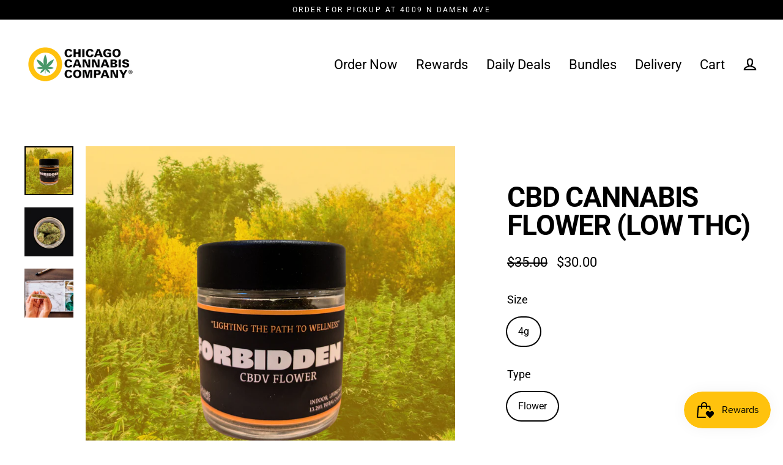

--- FILE ---
content_type: text/html; charset=utf-8
request_url: https://4009damen.com/collections/all-products/products/cbd-flower
body_size: 20991
content:
<!doctype html>
<html class="no-js" lang="en" dir="ltr">
<head>
  <meta charset="utf-8">
  <meta http-equiv="X-UA-Compatible" content="IE=edge">
  <meta name="viewport" content="width=device-width,initial-scale=1">
  <meta name="theme-color" content="#000000">
  <link rel="canonical" href="https://4009damen.com/products/cbd-flower">
  <link rel="preconnect" href="https://cdn.shopify.com">
  <link rel="preconnect" href="https://fonts.shopifycdn.com">
  <link rel="dns-prefetch" href="https://productreviews.shopifycdn.com">
  <link rel="dns-prefetch" href="https://ajax.googleapis.com">
  <link rel="dns-prefetch" href="https://maps.googleapis.com">
  <link rel="dns-prefetch" href="https://maps.gstatic.com"><link rel="shortcut icon" href="//4009damen.com/cdn/shop/files/CCC_logomark_32x32.png?v=1676232924" type="image/png" /><title>CBD Cannabis Flower (Low THC)
&ndash; Chicago Cannabis Company - North Center
</title>
<meta name="description" content="Experience a comfortable buzz with our High CBD / Low THC Cannabis Flower. These CBD-rich flowers contain less than 0.3% Delta 9 THC but offer high levels of CBD, resulting in a mellow and relaxing effect. Grown locally and cultivated using organic practices, our flowers provide a complete spectrum of cannabinoids, inc"><meta property="og:site_name" content="Chicago Cannabis Company - North Center">
  <meta property="og:url" content="https://4009damen.com/products/cbd-flower">
  <meta property="og:title" content="CBD Cannabis Flower (Low THC)">
  <meta property="og:type" content="product">
  <meta property="og:description" content="Experience a comfortable buzz with our High CBD / Low THC Cannabis Flower. These CBD-rich flowers contain less than 0.3% Delta 9 THC but offer high levels of CBD, resulting in a mellow and relaxing effect. Grown locally and cultivated using organic practices, our flowers provide a complete spectrum of cannabinoids, inc"><meta property="og:image" content="http://4009damen.com/cdn/shop/files/cbd_flower_1200x1200.png?v=1739030261"><meta property="og:image" content="http://4009damen.com/cdn/shop/files/Untitled_design_2_1200x1200.png?v=1739030980"><meta property="og:image" content="http://4009damen.com/cdn/shop/products/Dispensarynearmepreroll_92918329-15f8-466f-aa4d-6286fb6813be_1200x1200.jpg?v=1739030980">
  <meta property="og:image:secure_url" content="https://4009damen.com/cdn/shop/files/cbd_flower_1200x1200.png?v=1739030261"><meta property="og:image:secure_url" content="https://4009damen.com/cdn/shop/files/Untitled_design_2_1200x1200.png?v=1739030980"><meta property="og:image:secure_url" content="https://4009damen.com/cdn/shop/products/Dispensarynearmepreroll_92918329-15f8-466f-aa4d-6286fb6813be_1200x1200.jpg?v=1739030980">
  <meta name="twitter:site" content="@chicannaco">
  <meta name="twitter:card" content="summary_large_image">
  <meta name="twitter:title" content="CBD Cannabis Flower (Low THC)">
  <meta name="twitter:description" content="Experience a comfortable buzz with our High CBD / Low THC Cannabis Flower. These CBD-rich flowers contain less than 0.3% Delta 9 THC but offer high levels of CBD, resulting in a mellow and relaxing effect. Grown locally and cultivated using organic practices, our flowers provide a complete spectrum of cannabinoids, inc">
<script>window.performance && window.performance.mark && window.performance.mark('shopify.content_for_header.start');</script><meta id="shopify-digital-wallet" name="shopify-digital-wallet" content="/72061321489/digital_wallets/dialog">
<link rel="alternate" type="application/json+oembed" href="https://4009damen.com/products/cbd-flower.oembed">
<script async="async" src="/checkouts/internal/preloads.js?locale=en-US"></script>
<script id="shopify-features" type="application/json">{"accessToken":"45f766079f033eaa4d9db1afb358fa33","betas":["rich-media-storefront-analytics"],"domain":"4009damen.com","predictiveSearch":true,"shopId":72061321489,"locale":"en"}</script>
<script>var Shopify = Shopify || {};
Shopify.shop = "ccc-damen.myshopify.com";
Shopify.locale = "en";
Shopify.currency = {"active":"USD","rate":"1.0"};
Shopify.country = "US";
Shopify.theme = {"name":"Theme export  2501halsted-com-theme-export-www-...","id":149219279121,"schema_name":"Streamline","schema_version":"4.1.1","theme_store_id":null,"role":"main"};
Shopify.theme.handle = "null";
Shopify.theme.style = {"id":null,"handle":null};
Shopify.cdnHost = "4009damen.com/cdn";
Shopify.routes = Shopify.routes || {};
Shopify.routes.root = "/";</script>
<script type="module">!function(o){(o.Shopify=o.Shopify||{}).modules=!0}(window);</script>
<script>!function(o){function n(){var o=[];function n(){o.push(Array.prototype.slice.apply(arguments))}return n.q=o,n}var t=o.Shopify=o.Shopify||{};t.loadFeatures=n(),t.autoloadFeatures=n()}(window);</script>
<script id="shop-js-analytics" type="application/json">{"pageType":"product"}</script>
<script defer="defer" async type="module" src="//4009damen.com/cdn/shopifycloud/shop-js/modules/v2/client.init-shop-cart-sync_DtuiiIyl.en.esm.js"></script>
<script defer="defer" async type="module" src="//4009damen.com/cdn/shopifycloud/shop-js/modules/v2/chunk.common_CUHEfi5Q.esm.js"></script>
<script type="module">
  await import("//4009damen.com/cdn/shopifycloud/shop-js/modules/v2/client.init-shop-cart-sync_DtuiiIyl.en.esm.js");
await import("//4009damen.com/cdn/shopifycloud/shop-js/modules/v2/chunk.common_CUHEfi5Q.esm.js");

  window.Shopify.SignInWithShop?.initShopCartSync?.({"fedCMEnabled":true,"windoidEnabled":true});

</script>
<script>(function() {
  var isLoaded = false;
  function asyncLoad() {
    if (isLoaded) return;
    isLoaded = true;
    var urls = ["https:\/\/js.smile.io\/v1\/smile-shopify.js?shop=ccc-damen.myshopify.com","\/\/cdn.shopify.com\/proxy\/08b3163416dcc2a3b371fd5f0e6083d1f752f9598af501775df2ea8a633a504d\/chicannaco.activehosted.com\/js\/site-tracking.php?shop=ccc-damen.myshopify.com\u0026sp-cache-control=cHVibGljLCBtYXgtYWdlPTkwMA"];
    for (var i = 0; i < urls.length; i++) {
      var s = document.createElement('script');
      s.type = 'text/javascript';
      s.async = true;
      s.src = urls[i];
      var x = document.getElementsByTagName('script')[0];
      x.parentNode.insertBefore(s, x);
    }
  };
  if(window.attachEvent) {
    window.attachEvent('onload', asyncLoad);
  } else {
    window.addEventListener('load', asyncLoad, false);
  }
})();</script>
<script id="__st">var __st={"a":72061321489,"offset":-21600,"reqid":"baf4da36-185c-4b56-a4ae-c8547ca89d84-1767405031","pageurl":"4009damen.com\/collections\/all-products\/products\/cbd-flower","u":"2ed4b2912271","p":"product","rtyp":"product","rid":8181766226193};</script>
<script>window.ShopifyPaypalV4VisibilityTracking = true;</script>
<script id="captcha-bootstrap">!function(){'use strict';const t='contact',e='account',n='new_comment',o=[[t,t],['blogs',n],['comments',n],[t,'customer']],c=[[e,'customer_login'],[e,'guest_login'],[e,'recover_customer_password'],[e,'create_customer']],r=t=>t.map((([t,e])=>`form[action*='/${t}']:not([data-nocaptcha='true']) input[name='form_type'][value='${e}']`)).join(','),a=t=>()=>t?[...document.querySelectorAll(t)].map((t=>t.form)):[];function s(){const t=[...o],e=r(t);return a(e)}const i='password',u='form_key',d=['recaptcha-v3-token','g-recaptcha-response','h-captcha-response',i],f=()=>{try{return window.sessionStorage}catch{return}},m='__shopify_v',_=t=>t.elements[u];function p(t,e,n=!1){try{const o=window.sessionStorage,c=JSON.parse(o.getItem(e)),{data:r}=function(t){const{data:e,action:n}=t;return t[m]||n?{data:e,action:n}:{data:t,action:n}}(c);for(const[e,n]of Object.entries(r))t.elements[e]&&(t.elements[e].value=n);n&&o.removeItem(e)}catch(o){console.error('form repopulation failed',{error:o})}}const l='form_type',E='cptcha';function T(t){t.dataset[E]=!0}const w=window,h=w.document,L='Shopify',v='ce_forms',y='captcha';let A=!1;((t,e)=>{const n=(g='f06e6c50-85a8-45c8-87d0-21a2b65856fe',I='https://cdn.shopify.com/shopifycloud/storefront-forms-hcaptcha/ce_storefront_forms_captcha_hcaptcha.v1.5.2.iife.js',D={infoText:'Protected by hCaptcha',privacyText:'Privacy',termsText:'Terms'},(t,e,n)=>{const o=w[L][v],c=o.bindForm;if(c)return c(t,g,e,D).then(n);var r;o.q.push([[t,g,e,D],n]),r=I,A||(h.body.append(Object.assign(h.createElement('script'),{id:'captcha-provider',async:!0,src:r})),A=!0)});var g,I,D;w[L]=w[L]||{},w[L][v]=w[L][v]||{},w[L][v].q=[],w[L][y]=w[L][y]||{},w[L][y].protect=function(t,e){n(t,void 0,e),T(t)},Object.freeze(w[L][y]),function(t,e,n,w,h,L){const[v,y,A,g]=function(t,e,n){const i=e?o:[],u=t?c:[],d=[...i,...u],f=r(d),m=r(i),_=r(d.filter((([t,e])=>n.includes(e))));return[a(f),a(m),a(_),s()]}(w,h,L),I=t=>{const e=t.target;return e instanceof HTMLFormElement?e:e&&e.form},D=t=>v().includes(t);t.addEventListener('submit',(t=>{const e=I(t);if(!e)return;const n=D(e)&&!e.dataset.hcaptchaBound&&!e.dataset.recaptchaBound,o=_(e),c=g().includes(e)&&(!o||!o.value);(n||c)&&t.preventDefault(),c&&!n&&(function(t){try{if(!f())return;!function(t){const e=f();if(!e)return;const n=_(t);if(!n)return;const o=n.value;o&&e.removeItem(o)}(t);const e=Array.from(Array(32),(()=>Math.random().toString(36)[2])).join('');!function(t,e){_(t)||t.append(Object.assign(document.createElement('input'),{type:'hidden',name:u})),t.elements[u].value=e}(t,e),function(t,e){const n=f();if(!n)return;const o=[...t.querySelectorAll(`input[type='${i}']`)].map((({name:t})=>t)),c=[...d,...o],r={};for(const[a,s]of new FormData(t).entries())c.includes(a)||(r[a]=s);n.setItem(e,JSON.stringify({[m]:1,action:t.action,data:r}))}(t,e)}catch(e){console.error('failed to persist form',e)}}(e),e.submit())}));const S=(t,e)=>{t&&!t.dataset[E]&&(n(t,e.some((e=>e===t))),T(t))};for(const o of['focusin','change'])t.addEventListener(o,(t=>{const e=I(t);D(e)&&S(e,y())}));const B=e.get('form_key'),M=e.get(l),P=B&&M;t.addEventListener('DOMContentLoaded',(()=>{const t=y();if(P)for(const e of t)e.elements[l].value===M&&p(e,B);[...new Set([...A(),...v().filter((t=>'true'===t.dataset.shopifyCaptcha))])].forEach((e=>S(e,t)))}))}(h,new URLSearchParams(w.location.search),n,t,e,['guest_login'])})(!0,!0)}();</script>
<script integrity="sha256-4kQ18oKyAcykRKYeNunJcIwy7WH5gtpwJnB7kiuLZ1E=" data-source-attribution="shopify.loadfeatures" defer="defer" src="//4009damen.com/cdn/shopifycloud/storefront/assets/storefront/load_feature-a0a9edcb.js" crossorigin="anonymous"></script>
<script data-source-attribution="shopify.dynamic_checkout.dynamic.init">var Shopify=Shopify||{};Shopify.PaymentButton=Shopify.PaymentButton||{isStorefrontPortableWallets:!0,init:function(){window.Shopify.PaymentButton.init=function(){};var t=document.createElement("script");t.src="https://4009damen.com/cdn/shopifycloud/portable-wallets/latest/portable-wallets.en.js",t.type="module",document.head.appendChild(t)}};
</script>
<script data-source-attribution="shopify.dynamic_checkout.buyer_consent">
  function portableWalletsHideBuyerConsent(e){var t=document.getElementById("shopify-buyer-consent"),n=document.getElementById("shopify-subscription-policy-button");t&&n&&(t.classList.add("hidden"),t.setAttribute("aria-hidden","true"),n.removeEventListener("click",e))}function portableWalletsShowBuyerConsent(e){var t=document.getElementById("shopify-buyer-consent"),n=document.getElementById("shopify-subscription-policy-button");t&&n&&(t.classList.remove("hidden"),t.removeAttribute("aria-hidden"),n.addEventListener("click",e))}window.Shopify?.PaymentButton&&(window.Shopify.PaymentButton.hideBuyerConsent=portableWalletsHideBuyerConsent,window.Shopify.PaymentButton.showBuyerConsent=portableWalletsShowBuyerConsent);
</script>
<script data-source-attribution="shopify.dynamic_checkout.cart.bootstrap">document.addEventListener("DOMContentLoaded",(function(){function t(){return document.querySelector("shopify-accelerated-checkout-cart, shopify-accelerated-checkout")}if(t())Shopify.PaymentButton.init();else{new MutationObserver((function(e,n){t()&&(Shopify.PaymentButton.init(),n.disconnect())})).observe(document.body,{childList:!0,subtree:!0})}}));
</script>

<script>window.performance && window.performance.mark && window.performance.mark('shopify.content_for_header.end');</script>

  <script>
    var theme = {
      stylesheet: "//4009damen.com/cdn/shop/t/3/assets/theme.css?v=132572910787234390261698516690",
      template: "product",
      routes: {
        home: "/",
        cart: "/cart.js",
        cartPage: "/cart",
        cartAdd: "/cart/add.js",
        cartChange: "/cart/change.js"
      },
      strings: {
        addToCart: "Add to cart",
        soldOut: "Sold Out",
        unavailable: "Unavailable",
        regularPrice: "Regular price",
        salePrice: "Sale price",
        inStockLabel: "In stock, ready to ship",
        stockLabel: "Low stock - [count] items left",
        willNotShipUntil: "Ready to ship [date]",
        willBeInStockAfter: "Back in stock [date]",
        waitingForStock: "Inventory on the way",
        cartItems: "[count] items",
        cartConfirmDelete: "Are you sure you want to remove this item?",
        cartTermsConfirmation: "You must agree with the terms and conditions of sales to check out"
      },
      settings: {
        dynamicVariantsEnable: true,
        cartType: "sticky",
        isCustomerTemplate: false,
        moneyFormat: "${{amount}}",
        quickView: true,
        hoverProductGrid: true,
        themeName: 'Streamline',
        themeVersion: "4.1.1"
      }
    };

    document.documentElement.className = document.documentElement.className.replace('no-js', 'js');
  </script><style data-shopify>:root {
    --typeHeaderPrimary: Roboto;
    --typeHeaderFallback: sans-serif;
    --typeHeaderSize: 46px;
    --typeHeaderStyle: normal;
    --typeHeaderWeight: 700;
    --typeHeaderLineHeight: 1;
    --typeHeaderSpacing: -0.025em;

    --typeBasePrimary:Roboto;
    --typeBaseFallback:sans-serif;
    --typeBaseSize: 18px;
    --typeBaseWeight: 400;
    --typeBaseStyle: normal;
    --typeBaseSpacing: 0.0em;
    --typeBaseLineHeight: 1.6;

    
      --buttonRadius: 35px;
    

    --iconWeight: 5px;
    --iconLinecaps: miter;
  }

  

  .hero {
    background-image: linear-gradient(100deg, #000000 40%, #212121 63%, #000000 79%);
  }

  .placeholder-content,
  .image-wrap,
  .skrim__link,
  .pswp__img--placeholder {
    background-image: linear-gradient(100deg, #ffffff 40%, #f7f7f7 63%, #ffffff 79%);
  }</style><style>
  @font-face {
  font-family: Roboto;
  font-weight: 700;
  font-style: normal;
  font-display: swap;
  src: url("//4009damen.com/cdn/fonts/roboto/roboto_n7.f38007a10afbbde8976c4056bfe890710d51dec2.woff2") format("woff2"),
       url("//4009damen.com/cdn/fonts/roboto/roboto_n7.94bfdd3e80c7be00e128703d245c207769d763f9.woff") format("woff");
}

  @font-face {
  font-family: Roboto;
  font-weight: 400;
  font-style: normal;
  font-display: swap;
  src: url("//4009damen.com/cdn/fonts/roboto/roboto_n4.2019d890f07b1852f56ce63ba45b2db45d852cba.woff2") format("woff2"),
       url("//4009damen.com/cdn/fonts/roboto/roboto_n4.238690e0007583582327135619c5f7971652fa9d.woff") format("woff");
}


  @font-face {
  font-family: Roboto;
  font-weight: 700;
  font-style: normal;
  font-display: swap;
  src: url("//4009damen.com/cdn/fonts/roboto/roboto_n7.f38007a10afbbde8976c4056bfe890710d51dec2.woff2") format("woff2"),
       url("//4009damen.com/cdn/fonts/roboto/roboto_n7.94bfdd3e80c7be00e128703d245c207769d763f9.woff") format("woff");
}

  @font-face {
  font-family: Roboto;
  font-weight: 400;
  font-style: italic;
  font-display: swap;
  src: url("//4009damen.com/cdn/fonts/roboto/roboto_i4.57ce898ccda22ee84f49e6b57ae302250655e2d4.woff2") format("woff2"),
       url("//4009damen.com/cdn/fonts/roboto/roboto_i4.b21f3bd061cbcb83b824ae8c7671a82587b264bf.woff") format("woff");
}

  @font-face {
  font-family: Roboto;
  font-weight: 700;
  font-style: italic;
  font-display: swap;
  src: url("//4009damen.com/cdn/fonts/roboto/roboto_i7.7ccaf9410746f2c53340607c42c43f90a9005937.woff2") format("woff2"),
       url("//4009damen.com/cdn/fonts/roboto/roboto_i7.49ec21cdd7148292bffea74c62c0df6e93551516.woff") format("woff");
}


  body,
  input,
  textarea,
  button,
  select {
    -webkit-font-smoothing: antialiased;
    -webkit-text-size-adjust: 100%;
    text-rendering: optimizeSpeed;
    font-family: var(--typeBasePrimary), var(--typeBaseFallback);
    font-size: calc(var(--typeBaseSize) * 0.85);
    font-weight: var(--typeBaseWeight);
    font-style: var(--typeBaseStyle);
    letter-spacing: var(--typeBaseSpacing);
    line-height: var(--typeBaseLineHeight);
  }

  @media only screen and (min-width: 769px) {
    body,
    input,
    textarea,
    button,
    select {
      font-size: var(--typeBaseSize);
    }
  }

  .page-container,
  .overscroll-loader {
    display: none;
  }

  h1, .h1,
  h3, .h3,
  h4, .h4,
  h5, .h5,
  h6, .h6,
  .section-header__title,
  .spr-header-title.spr-header-title {
    font-family: var(--typeHeaderPrimary), var(--typeHeaderFallback);
    font-weight: var(--typeHeaderWeight);
    font-style: normal;
    letter-spacing: var(--typeHeaderSpacing);
    line-height: var(--typeHeaderLineHeight);
    word-break: break-word;

    
      text-transform: uppercase;
    
  }

  h2, .h2 {
    font-family: var(--typeBasePrimary), var(--typeBaseFallback);
    font-weight: var(--typeBaseWeight);
    letter-spacing: var(--typeBaseSpacing);
    line-height: var(--typeBaseLineHeight);
  }

  
  @keyframes pulse-fade {
    0% {
      opacity: 0;
    }
    50% {
      opacity: 1;
    }
    100% {
      opacity: 0;
    }
  }

  .splash-screen {
    box-sizing: border-box;
    display: flex;
    position: fixed;
    left: 0;
    top: 0;
    right: 0;
    bottom: 0;
    align-items: center;
    justify-content: center;
    z-index: 10001;
    background-color: #ffffff;
  }

  .splash-screen__loader {
    max-width: 100px;
  }

  @media only screen and (min-width: 769px) {
    .splash-screen__loader {
      max-width: 100px;
    }
  }

  .splash-screen img {
    display: block;
    max-width: 100%;
    border: 0 none;
    animation: pulse-fade 0.4s infinite linear;
  }

  .loader-text {
    letter-spacing: 0.2em;
    font-size: 1.5em;
    text-transform: uppercase;
    animation: pulse-fade 0.4s infinite linear;
  }

  .loader-logo {
    display: none;
    position: fixed;
    left: 0;
    top: 0;
    right: 0;
    bottom: 0;
    align-items: center;
    justify-content: center;
    background-color: #ffffff;
    z-index: 6000;
  }

  .loader-logo__img {
    display: block;
  }

  .transition-body {
    opacity: 0;
  }

  .btn--loading span:after {
    content: "Loading";
  }
</style>

<link title="theme" rel="preload" href="//4009damen.com/cdn/shop/t/3/assets/theme.css?v=132572910787234390261698516690" as="style">
<noscript><link rel="stylesheet" href="//4009damen.com/cdn/shop/t/3/assets/theme.css?v=132572910787234390261698516690"></noscript>

<script>
/*! loadCSS. [c]2017 Filament Group, Inc. MIT License */
!function(a){"use strict";var b=function(b,c,d){function e(a){return h.body?a():void setTimeout(function(){e(a)})}function f(){i.addEventListener&&i.removeEventListener("load",f);if(!Shopify.designMode)i.media=d||"all"}var g,h=a.document,i=h.createElement("link");if(c)g=c;else{var j=(h.body||h.getElementsByTagName("head")[0]).childNodes;g=j[j.length-1]}var k=h.styleSheets;i.rel="stylesheet",i.href=b,i.media=Shopify.designMode?d||"all":"only x",e(function(){g.parentNode.insertBefore(i,c?g:g.nextSibling)});var l=function(a){for(var b=i.href,c=k.length;c--;)if(k[c].href===b)return a();setTimeout(function(){l(a)})};return i.addEventListener&&i.addEventListener("load",f),i.onloadcssdefined=l,l(f),i};"undefined"!=typeof exports?exports.loadCSS=b:a.loadCSS=b}("undefined"!=typeof global?global:this);
/*! onloadCSS. (onload callback for loadCSS) [c]2017 Filament Group, Inc. MIT License */
function onloadCSS(a,b){function c(){!d&&b&&(d=!0,b.call(a))}var d;a.addEventListener&&a.addEventListener("load",c),a.attachEvent&&a.attachEvent("onload",c),"isApplicationInstalled"in navigator&&"onloadcssdefined"in a&&a.onloadcssdefined(c)}

// Insert our stylesheet before our preload <link> tag
var preload = document.querySelector('link[href="//4009damen.com/cdn/shop/t/3/assets/theme.css?v=132572910787234390261698516690"]');
var stylesheet = loadCSS('//4009damen.com/cdn/shop/t/3/assets/theme.css?v=132572910787234390261698516690', preload);
// Create a property to easily detect if the stylesheet is done loading
onloadCSS(stylesheet, function() { stylesheet.loaded = true; });
</script>
<script src="//4009damen.com/cdn/shop/t/3/assets/vendor-v5.js" defer="defer"></script><script src="//4009damen.com/cdn/shop/t/3/assets/theme.min.js?v=22008128493830412591683814862" defer="defer"></script><script src="https://cdn.shopify.com/extensions/019b3736-47b2-77be-a0b4-f5e4755f1334/smile-io-262/assets/smile-loader.js" type="text/javascript" defer="defer"></script>
<link href="https://monorail-edge.shopifysvc.com" rel="dns-prefetch">
<script>(function(){if ("sendBeacon" in navigator && "performance" in window) {try {var session_token_from_headers = performance.getEntriesByType('navigation')[0].serverTiming.find(x => x.name == '_s').description;} catch {var session_token_from_headers = undefined;}var session_cookie_matches = document.cookie.match(/_shopify_s=([^;]*)/);var session_token_from_cookie = session_cookie_matches && session_cookie_matches.length === 2 ? session_cookie_matches[1] : "";var session_token = session_token_from_headers || session_token_from_cookie || "";function handle_abandonment_event(e) {var entries = performance.getEntries().filter(function(entry) {return /monorail-edge.shopifysvc.com/.test(entry.name);});if (!window.abandonment_tracked && entries.length === 0) {window.abandonment_tracked = true;var currentMs = Date.now();var navigation_start = performance.timing.navigationStart;var payload = {shop_id: 72061321489,url: window.location.href,navigation_start,duration: currentMs - navigation_start,session_token,page_type: "product"};window.navigator.sendBeacon("https://monorail-edge.shopifysvc.com/v1/produce", JSON.stringify({schema_id: "online_store_buyer_site_abandonment/1.1",payload: payload,metadata: {event_created_at_ms: currentMs,event_sent_at_ms: currentMs}}));}}window.addEventListener('pagehide', handle_abandonment_event);}}());</script>
<script id="web-pixels-manager-setup">(function e(e,d,r,n,o){if(void 0===o&&(o={}),!Boolean(null===(a=null===(i=window.Shopify)||void 0===i?void 0:i.analytics)||void 0===a?void 0:a.replayQueue)){var i,a;window.Shopify=window.Shopify||{};var t=window.Shopify;t.analytics=t.analytics||{};var s=t.analytics;s.replayQueue=[],s.publish=function(e,d,r){return s.replayQueue.push([e,d,r]),!0};try{self.performance.mark("wpm:start")}catch(e){}var l=function(){var e={modern:/Edge?\/(1{2}[4-9]|1[2-9]\d|[2-9]\d{2}|\d{4,})\.\d+(\.\d+|)|Firefox\/(1{2}[4-9]|1[2-9]\d|[2-9]\d{2}|\d{4,})\.\d+(\.\d+|)|Chrom(ium|e)\/(9{2}|\d{3,})\.\d+(\.\d+|)|(Maci|X1{2}).+ Version\/(15\.\d+|(1[6-9]|[2-9]\d|\d{3,})\.\d+)([,.]\d+|)( \(\w+\)|)( Mobile\/\w+|) Safari\/|Chrome.+OPR\/(9{2}|\d{3,})\.\d+\.\d+|(CPU[ +]OS|iPhone[ +]OS|CPU[ +]iPhone|CPU IPhone OS|CPU iPad OS)[ +]+(15[._]\d+|(1[6-9]|[2-9]\d|\d{3,})[._]\d+)([._]\d+|)|Android:?[ /-](13[3-9]|1[4-9]\d|[2-9]\d{2}|\d{4,})(\.\d+|)(\.\d+|)|Android.+Firefox\/(13[5-9]|1[4-9]\d|[2-9]\d{2}|\d{4,})\.\d+(\.\d+|)|Android.+Chrom(ium|e)\/(13[3-9]|1[4-9]\d|[2-9]\d{2}|\d{4,})\.\d+(\.\d+|)|SamsungBrowser\/([2-9]\d|\d{3,})\.\d+/,legacy:/Edge?\/(1[6-9]|[2-9]\d|\d{3,})\.\d+(\.\d+|)|Firefox\/(5[4-9]|[6-9]\d|\d{3,})\.\d+(\.\d+|)|Chrom(ium|e)\/(5[1-9]|[6-9]\d|\d{3,})\.\d+(\.\d+|)([\d.]+$|.*Safari\/(?![\d.]+ Edge\/[\d.]+$))|(Maci|X1{2}).+ Version\/(10\.\d+|(1[1-9]|[2-9]\d|\d{3,})\.\d+)([,.]\d+|)( \(\w+\)|)( Mobile\/\w+|) Safari\/|Chrome.+OPR\/(3[89]|[4-9]\d|\d{3,})\.\d+\.\d+|(CPU[ +]OS|iPhone[ +]OS|CPU[ +]iPhone|CPU IPhone OS|CPU iPad OS)[ +]+(10[._]\d+|(1[1-9]|[2-9]\d|\d{3,})[._]\d+)([._]\d+|)|Android:?[ /-](13[3-9]|1[4-9]\d|[2-9]\d{2}|\d{4,})(\.\d+|)(\.\d+|)|Mobile Safari.+OPR\/([89]\d|\d{3,})\.\d+\.\d+|Android.+Firefox\/(13[5-9]|1[4-9]\d|[2-9]\d{2}|\d{4,})\.\d+(\.\d+|)|Android.+Chrom(ium|e)\/(13[3-9]|1[4-9]\d|[2-9]\d{2}|\d{4,})\.\d+(\.\d+|)|Android.+(UC? ?Browser|UCWEB|U3)[ /]?(15\.([5-9]|\d{2,})|(1[6-9]|[2-9]\d|\d{3,})\.\d+)\.\d+|SamsungBrowser\/(5\.\d+|([6-9]|\d{2,})\.\d+)|Android.+MQ{2}Browser\/(14(\.(9|\d{2,})|)|(1[5-9]|[2-9]\d|\d{3,})(\.\d+|))(\.\d+|)|K[Aa][Ii]OS\/(3\.\d+|([4-9]|\d{2,})\.\d+)(\.\d+|)/},d=e.modern,r=e.legacy,n=navigator.userAgent;return n.match(d)?"modern":n.match(r)?"legacy":"unknown"}(),u="modern"===l?"modern":"legacy",c=(null!=n?n:{modern:"",legacy:""})[u],f=function(e){return[e.baseUrl,"/wpm","/b",e.hashVersion,"modern"===e.buildTarget?"m":"l",".js"].join("")}({baseUrl:d,hashVersion:r,buildTarget:u}),m=function(e){var d=e.version,r=e.bundleTarget,n=e.surface,o=e.pageUrl,i=e.monorailEndpoint;return{emit:function(e){var a=e.status,t=e.errorMsg,s=(new Date).getTime(),l=JSON.stringify({metadata:{event_sent_at_ms:s},events:[{schema_id:"web_pixels_manager_load/3.1",payload:{version:d,bundle_target:r,page_url:o,status:a,surface:n,error_msg:t},metadata:{event_created_at_ms:s}}]});if(!i)return console&&console.warn&&console.warn("[Web Pixels Manager] No Monorail endpoint provided, skipping logging."),!1;try{return self.navigator.sendBeacon.bind(self.navigator)(i,l)}catch(e){}var u=new XMLHttpRequest;try{return u.open("POST",i,!0),u.setRequestHeader("Content-Type","text/plain"),u.send(l),!0}catch(e){return console&&console.warn&&console.warn("[Web Pixels Manager] Got an unhandled error while logging to Monorail."),!1}}}}({version:r,bundleTarget:l,surface:e.surface,pageUrl:self.location.href,monorailEndpoint:e.monorailEndpoint});try{o.browserTarget=l,function(e){var d=e.src,r=e.async,n=void 0===r||r,o=e.onload,i=e.onerror,a=e.sri,t=e.scriptDataAttributes,s=void 0===t?{}:t,l=document.createElement("script"),u=document.querySelector("head"),c=document.querySelector("body");if(l.async=n,l.src=d,a&&(l.integrity=a,l.crossOrigin="anonymous"),s)for(var f in s)if(Object.prototype.hasOwnProperty.call(s,f))try{l.dataset[f]=s[f]}catch(e){}if(o&&l.addEventListener("load",o),i&&l.addEventListener("error",i),u)u.appendChild(l);else{if(!c)throw new Error("Did not find a head or body element to append the script");c.appendChild(l)}}({src:f,async:!0,onload:function(){if(!function(){var e,d;return Boolean(null===(d=null===(e=window.Shopify)||void 0===e?void 0:e.analytics)||void 0===d?void 0:d.initialized)}()){var d=window.webPixelsManager.init(e)||void 0;if(d){var r=window.Shopify.analytics;r.replayQueue.forEach((function(e){var r=e[0],n=e[1],o=e[2];d.publishCustomEvent(r,n,o)})),r.replayQueue=[],r.publish=d.publishCustomEvent,r.visitor=d.visitor,r.initialized=!0}}},onerror:function(){return m.emit({status:"failed",errorMsg:"".concat(f," has failed to load")})},sri:function(e){var d=/^sha384-[A-Za-z0-9+/=]+$/;return"string"==typeof e&&d.test(e)}(c)?c:"",scriptDataAttributes:o}),m.emit({status:"loading"})}catch(e){m.emit({status:"failed",errorMsg:(null==e?void 0:e.message)||"Unknown error"})}}})({shopId: 72061321489,storefrontBaseUrl: "https://4009damen.com",extensionsBaseUrl: "https://extensions.shopifycdn.com/cdn/shopifycloud/web-pixels-manager",monorailEndpoint: "https://monorail-edge.shopifysvc.com/unstable/produce_batch",surface: "storefront-renderer",enabledBetaFlags: ["2dca8a86","a0d5f9d2"],webPixelsConfigList: [{"id":"shopify-app-pixel","configuration":"{}","eventPayloadVersion":"v1","runtimeContext":"STRICT","scriptVersion":"0450","apiClientId":"shopify-pixel","type":"APP","privacyPurposes":["ANALYTICS","MARKETING"]},{"id":"shopify-custom-pixel","eventPayloadVersion":"v1","runtimeContext":"LAX","scriptVersion":"0450","apiClientId":"shopify-pixel","type":"CUSTOM","privacyPurposes":["ANALYTICS","MARKETING"]}],isMerchantRequest: false,initData: {"shop":{"name":"Chicago Cannabis Company - North Center","paymentSettings":{"currencyCode":"USD"},"myshopifyDomain":"ccc-damen.myshopify.com","countryCode":"US","storefrontUrl":"https:\/\/4009damen.com"},"customer":null,"cart":null,"checkout":null,"productVariants":[{"price":{"amount":30.0,"currencyCode":"USD"},"product":{"title":"CBD Cannabis Flower (Low THC)","vendor":"Chicago Cannabis Company","id":"8181766226193","untranslatedTitle":"CBD Cannabis Flower (Low THC)","url":"\/products\/cbd-flower","type":"Flower"},"id":"45126416695569","image":{"src":"\/\/4009damen.com\/cdn\/shop\/files\/cbd_flower.png?v=1739030261"},"sku":"","title":"4g \/ Flower","untranslatedTitle":"4g \/ Flower"}],"purchasingCompany":null},},"https://4009damen.com/cdn","da62cc92w68dfea28pcf9825a4m392e00d0",{"modern":"","legacy":""},{"shopId":"72061321489","storefrontBaseUrl":"https:\/\/4009damen.com","extensionBaseUrl":"https:\/\/extensions.shopifycdn.com\/cdn\/shopifycloud\/web-pixels-manager","surface":"storefront-renderer","enabledBetaFlags":"[\"2dca8a86\", \"a0d5f9d2\"]","isMerchantRequest":"false","hashVersion":"da62cc92w68dfea28pcf9825a4m392e00d0","publish":"custom","events":"[[\"page_viewed\",{}],[\"product_viewed\",{\"productVariant\":{\"price\":{\"amount\":30.0,\"currencyCode\":\"USD\"},\"product\":{\"title\":\"CBD Cannabis Flower (Low THC)\",\"vendor\":\"Chicago Cannabis Company\",\"id\":\"8181766226193\",\"untranslatedTitle\":\"CBD Cannabis Flower (Low THC)\",\"url\":\"\/products\/cbd-flower\",\"type\":\"Flower\"},\"id\":\"45126416695569\",\"image\":{\"src\":\"\/\/4009damen.com\/cdn\/shop\/files\/cbd_flower.png?v=1739030261\"},\"sku\":\"\",\"title\":\"4g \/ Flower\",\"untranslatedTitle\":\"4g \/ Flower\"}}]]"});</script><script>
  window.ShopifyAnalytics = window.ShopifyAnalytics || {};
  window.ShopifyAnalytics.meta = window.ShopifyAnalytics.meta || {};
  window.ShopifyAnalytics.meta.currency = 'USD';
  var meta = {"product":{"id":8181766226193,"gid":"gid:\/\/shopify\/Product\/8181766226193","vendor":"Chicago Cannabis Company","type":"Flower","handle":"cbd-flower","variants":[{"id":45126416695569,"price":3000,"name":"CBD Cannabis Flower (Low THC) - 4g \/ Flower","public_title":"4g \/ Flower","sku":""}],"remote":false},"page":{"pageType":"product","resourceType":"product","resourceId":8181766226193,"requestId":"baf4da36-185c-4b56-a4ae-c8547ca89d84-1767405031"}};
  for (var attr in meta) {
    window.ShopifyAnalytics.meta[attr] = meta[attr];
  }
</script>
<script class="analytics">
  (function () {
    var customDocumentWrite = function(content) {
      var jquery = null;

      if (window.jQuery) {
        jquery = window.jQuery;
      } else if (window.Checkout && window.Checkout.$) {
        jquery = window.Checkout.$;
      }

      if (jquery) {
        jquery('body').append(content);
      }
    };

    var hasLoggedConversion = function(token) {
      if (token) {
        return document.cookie.indexOf('loggedConversion=' + token) !== -1;
      }
      return false;
    }

    var setCookieIfConversion = function(token) {
      if (token) {
        var twoMonthsFromNow = new Date(Date.now());
        twoMonthsFromNow.setMonth(twoMonthsFromNow.getMonth() + 2);

        document.cookie = 'loggedConversion=' + token + '; expires=' + twoMonthsFromNow;
      }
    }

    var trekkie = window.ShopifyAnalytics.lib = window.trekkie = window.trekkie || [];
    if (trekkie.integrations) {
      return;
    }
    trekkie.methods = [
      'identify',
      'page',
      'ready',
      'track',
      'trackForm',
      'trackLink'
    ];
    trekkie.factory = function(method) {
      return function() {
        var args = Array.prototype.slice.call(arguments);
        args.unshift(method);
        trekkie.push(args);
        return trekkie;
      };
    };
    for (var i = 0; i < trekkie.methods.length; i++) {
      var key = trekkie.methods[i];
      trekkie[key] = trekkie.factory(key);
    }
    trekkie.load = function(config) {
      trekkie.config = config || {};
      trekkie.config.initialDocumentCookie = document.cookie;
      var first = document.getElementsByTagName('script')[0];
      var script = document.createElement('script');
      script.type = 'text/javascript';
      script.onerror = function(e) {
        var scriptFallback = document.createElement('script');
        scriptFallback.type = 'text/javascript';
        scriptFallback.onerror = function(error) {
                var Monorail = {
      produce: function produce(monorailDomain, schemaId, payload) {
        var currentMs = new Date().getTime();
        var event = {
          schema_id: schemaId,
          payload: payload,
          metadata: {
            event_created_at_ms: currentMs,
            event_sent_at_ms: currentMs
          }
        };
        return Monorail.sendRequest("https://" + monorailDomain + "/v1/produce", JSON.stringify(event));
      },
      sendRequest: function sendRequest(endpointUrl, payload) {
        // Try the sendBeacon API
        if (window && window.navigator && typeof window.navigator.sendBeacon === 'function' && typeof window.Blob === 'function' && !Monorail.isIos12()) {
          var blobData = new window.Blob([payload], {
            type: 'text/plain'
          });

          if (window.navigator.sendBeacon(endpointUrl, blobData)) {
            return true;
          } // sendBeacon was not successful

        } // XHR beacon

        var xhr = new XMLHttpRequest();

        try {
          xhr.open('POST', endpointUrl);
          xhr.setRequestHeader('Content-Type', 'text/plain');
          xhr.send(payload);
        } catch (e) {
          console.log(e);
        }

        return false;
      },
      isIos12: function isIos12() {
        return window.navigator.userAgent.lastIndexOf('iPhone; CPU iPhone OS 12_') !== -1 || window.navigator.userAgent.lastIndexOf('iPad; CPU OS 12_') !== -1;
      }
    };
    Monorail.produce('monorail-edge.shopifysvc.com',
      'trekkie_storefront_load_errors/1.1',
      {shop_id: 72061321489,
      theme_id: 149219279121,
      app_name: "storefront",
      context_url: window.location.href,
      source_url: "//4009damen.com/cdn/s/trekkie.storefront.8f32c7f0b513e73f3235c26245676203e1209161.min.js"});

        };
        scriptFallback.async = true;
        scriptFallback.src = '//4009damen.com/cdn/s/trekkie.storefront.8f32c7f0b513e73f3235c26245676203e1209161.min.js';
        first.parentNode.insertBefore(scriptFallback, first);
      };
      script.async = true;
      script.src = '//4009damen.com/cdn/s/trekkie.storefront.8f32c7f0b513e73f3235c26245676203e1209161.min.js';
      first.parentNode.insertBefore(script, first);
    };
    trekkie.load(
      {"Trekkie":{"appName":"storefront","development":false,"defaultAttributes":{"shopId":72061321489,"isMerchantRequest":null,"themeId":149219279121,"themeCityHash":"11669372928420710907","contentLanguage":"en","currency":"USD","eventMetadataId":"f12a9d27-947f-4487-a265-af7ac87a8ec1"},"isServerSideCookieWritingEnabled":true,"monorailRegion":"shop_domain","enabledBetaFlags":["65f19447"]},"Session Attribution":{},"S2S":{"facebookCapiEnabled":false,"source":"trekkie-storefront-renderer","apiClientId":580111}}
    );

    var loaded = false;
    trekkie.ready(function() {
      if (loaded) return;
      loaded = true;

      window.ShopifyAnalytics.lib = window.trekkie;

      var originalDocumentWrite = document.write;
      document.write = customDocumentWrite;
      try { window.ShopifyAnalytics.merchantGoogleAnalytics.call(this); } catch(error) {};
      document.write = originalDocumentWrite;

      window.ShopifyAnalytics.lib.page(null,{"pageType":"product","resourceType":"product","resourceId":8181766226193,"requestId":"baf4da36-185c-4b56-a4ae-c8547ca89d84-1767405031","shopifyEmitted":true});

      var match = window.location.pathname.match(/checkouts\/(.+)\/(thank_you|post_purchase)/)
      var token = match? match[1]: undefined;
      if (!hasLoggedConversion(token)) {
        setCookieIfConversion(token);
        window.ShopifyAnalytics.lib.track("Viewed Product",{"currency":"USD","variantId":45126416695569,"productId":8181766226193,"productGid":"gid:\/\/shopify\/Product\/8181766226193","name":"CBD Cannabis Flower (Low THC) - 4g \/ Flower","price":"30.00","sku":"","brand":"Chicago Cannabis Company","variant":"4g \/ Flower","category":"Flower","nonInteraction":true,"remote":false},undefined,undefined,{"shopifyEmitted":true});
      window.ShopifyAnalytics.lib.track("monorail:\/\/trekkie_storefront_viewed_product\/1.1",{"currency":"USD","variantId":45126416695569,"productId":8181766226193,"productGid":"gid:\/\/shopify\/Product\/8181766226193","name":"CBD Cannabis Flower (Low THC) - 4g \/ Flower","price":"30.00","sku":"","brand":"Chicago Cannabis Company","variant":"4g \/ Flower","category":"Flower","nonInteraction":true,"remote":false,"referer":"https:\/\/4009damen.com\/collections\/all-products\/products\/cbd-flower"});
      }
    });


        var eventsListenerScript = document.createElement('script');
        eventsListenerScript.async = true;
        eventsListenerScript.src = "//4009damen.com/cdn/shopifycloud/storefront/assets/shop_events_listener-3da45d37.js";
        document.getElementsByTagName('head')[0].appendChild(eventsListenerScript);

})();</script>
<script
  defer
  src="https://4009damen.com/cdn/shopifycloud/perf-kit/shopify-perf-kit-2.1.2.min.js"
  data-application="storefront-renderer"
  data-shop-id="72061321489"
  data-render-region="gcp-us-east1"
  data-page-type="product"
  data-theme-instance-id="149219279121"
  data-theme-name="Streamline"
  data-theme-version="4.1.1"
  data-monorail-region="shop_domain"
  data-resource-timing-sampling-rate="10"
  data-shs="true"
  data-shs-beacon="true"
  data-shs-export-with-fetch="true"
  data-shs-logs-sample-rate="1"
  data-shs-beacon-endpoint="https://4009damen.com/api/collect"
></script>
</head>

<body class="template-product" ontouchstart="return true;" data-transitions="true" data-animate_underlines="true" data-animate_images="true" data-button_style="round" data-type_product_capitalize="false" data-type_header_capitalize="true" data-product_image_scatter="false" data-button_type_style="normal">
  <div id="OverscrollLoader" class="overscroll-loader" aria-hidden="true">
    <svg aria-hidden="true" focusable="false" role="presentation" class="icon icon--full-color icon-loader--full-color"><path class="icon-loader__close" d="M19 17.61l27.12 27.13m0-27.12L19 44.74"/><path class="icon-loader__path" d="M40 90a40 40 0 1 1 20 0"/></svg>
  </div>

  <div class="root"><script>window.setTimeout(function() { document.body.className += " loaded"; }, 25);</script><div class="splash-screen"><span class="loader-text">Loading</span></div>

    <a class="in-page-link visually-hidden skip-link" href="#MainContent">Skip to content</a>

    <div id="PageContainer" class="page-container">
      <div class="transition-body"><div id="shopify-section-header" class="shopify-section">
<div class="slide-nav__overflow slide-nav__overflow--thumb">
  <nav class="slide-nav__wrapper">
    <ul id="SlideNav" class="slide-nav">
      
<li class="slide-nav__item"><a href="/collections/order-now" class="slide-nav__link">
              Order Now
            </a></li><li class="slide-nav__item"><a href="https://4009damen.com/pages/rewards#smile-home" class="slide-nav__link">
              Rewards
            </a></li><li class="slide-nav__item"><a href="/pages/daily-deals-north-center" class="slide-nav__link">
              Daily Deals
            </a></li><li class="slide-nav__item"><a href="/collections/bundles" class="slide-nav__link">
              Bundles
            </a></li><li class="slide-nav__item"><a href="/pages/doordash-delivery" class="slide-nav__link">
              Delivery
            </a></li><li class="slide-nav__item"><a href="https://4009damen.com/cart" class="slide-nav__link">
              Cart
            </a></li><li class="slide-nav__item medium-up--hide">
          <a
            href="/account"
            class="slide-nav__link">Log in
</a>
        </li></ul>
  </nav>
</div>
<div id="StickyCart" class="sticky-cart">
  <form action="/cart" method="post" novalidate class="sticky-cart__inner"><button
        type="button"
        class="site-nav__link site-nav__link--icon js-toggle-slide-nav">
        <svg aria-hidden="true" focusable="false" role="presentation" class="icon icon-hamburger" viewBox="0 0 64 64"><path d="M7 15h51M7 32h43M7 49h51"/></svg>
        <svg aria-hidden="true" focusable="false" role="presentation" class="icon icon-close" viewBox="0 0 64 64"><path d="M19 17.61l27.12 27.13m0-27.12L19 44.74"/></svg>
        <span class="icon__fallback-text">Menu</span>
      </button><a href="/cart" id="StickyItems" class="sticky-cart__item">0 items</a>
      <span id="StickySubtotal" class="sticky-cart__item">$0.00</span><button
      type="submit" name="checkout"
      id="StickySubmit"
      class="btn sticky-cart__item">
      <span>Check out</span>
    </button>
  </form>
</div>
<style data-shopify>.slide-nav,
  .slide-nav button {
    font-size: 24px;
  }

  
    body {
      
      padding-bottom: 148px;
    }
  

  

  
</style><div data-section-id="header" data-section-type="header-section">
  <div
    data-header-style="button"
    class="header-wrapper"><div class="announcement">
  <div class="announcement__wrapper"><a href="https://4009damen.com/collections/order-now" class="announcement__link"><div class="announcement__text" data-text="order-for-pickup-at-4009-n-damen-ave">
      Order for Pickup at 4009 N Damen Ave
    </div></a></div>
</div>

<header
      class="site-header"
      data-overlay="false">
      <div class="page-width">
        <div
          class="header-layout header-layout--right header-layout--mobile-logo-only"
          data-logo-align="left-right"><div class="header-item header-item--logo"><style data-shopify>.header-item--logo,
    .header-layout--left-center .header-item--logo,
    .header-layout--left-center .header-item--icons {
      -webkit-box-flex: 0 1 120px;
      -ms-flex: 0 1 120px;
      flex: 0 1 120px;
    }

    @media only screen and (min-width: 769px) {
      .header-item--logo,
      .header-layout--left-center .header-item--logo,
      .header-layout--left-center .header-item--icons {
        -webkit-box-flex: 0 0 180px;
        -ms-flex: 0 0 180px;
        flex: 0 0 180px;
      }
    }

    .site-header__logo a {
      max-width: 120px;
    }
    .is-light .site-header__logo .logo--inverted {
      max-width: 120px;
    }

    @media only screen and (min-width: 769px) {
      .site-header__logo a {
        max-width: 180px;
      }

      .is-light .site-header__logo .logo--inverted {
        max-width: 180px;
      }

      
      .site-header--sticky .site-header__logo a {
        max-width: 135.0px;
      }
    }</style><div class="h1 site-header__logo" itemscope itemtype="http://schema.org/Organization">
    <a
      href="/"
      itemprop="url"
      class="site-header__logo-link">
      <img
        class="small--hide"
        src="//4009damen.com/cdn/shop/files/CCC_logo_condensed_web_180x.png?v=1676231486"
        srcset="//4009damen.com/cdn/shop/files/CCC_logo_condensed_web_180x.png?v=1676231486 1x, //4009damen.com/cdn/shop/files/CCC_logo_condensed_web_180x@2x.png?v=1676231486 2x"
        alt="Chicago Cannabis Company - North Center"
        itemprop="logo">
      <img
        class="medium-up--hide"
        src="//4009damen.com/cdn/shop/files/CCC_logo_condensed_web_120x.png?v=1676231486"
        srcset="//4009damen.com/cdn/shop/files/CCC_logo_condensed_web_120x.png?v=1676231486 1x, //4009damen.com/cdn/shop/files/CCC_logo_condensed_web_120x@2x.png?v=1676231486 2x"
        alt="Chicago Cannabis Company - North Center">
    </a></div></div><div
              role="navigation" aria-label="Primary"
              class="header-item header-item--navigation text-right small--hide"><ul
  class="site-nav site-navigation small--hide"><li
      class="site-nav__item site-nav__expanded-item"
      >

      <a href="/collections/order-now" class="site-nav__link">
        Order Now
      </a></li><li
      class="site-nav__item site-nav__expanded-item"
      >

      <a href="https://4009damen.com/pages/rewards#smile-home" class="site-nav__link">
        Rewards
      </a></li><li
      class="site-nav__item site-nav__expanded-item"
      >

      <a href="/pages/daily-deals-north-center" class="site-nav__link">
        Daily Deals
      </a></li><li
      class="site-nav__item site-nav__expanded-item"
      >

      <a href="/collections/bundles" class="site-nav__link">
        Bundles
      </a></li><li
      class="site-nav__item site-nav__expanded-item"
      >

      <a href="/pages/doordash-delivery" class="site-nav__link">
        Delivery
      </a></li><li
      class="site-nav__item site-nav__expanded-item"
      >

      <a href="https://4009damen.com/cart" class="site-nav__link">
        Cart
      </a></li></ul>
</div>
          <div class="header-item header-item--icons small--hide"><div class="site-nav site-nav--icons">
  <div class="site-nav__icons"><a class="site-nav__link site-nav__link--icon small--hide" href="/account">
        <svg aria-hidden="true" focusable="false" role="presentation" class="icon icon-user" viewBox="0 0 64 64"><path d="M35 39.84v-2.53c3.3-1.91 6-6.66 6-11.41 0-7.63 0-13.82-9-13.82s-9 6.19-9 13.82c0 4.75 2.7 9.51 6 11.41v2.53c-10.18.85-18 6-18 12.16h42c0-6.19-7.82-11.31-18-12.16z"/></svg>
        <span class="icon__fallback-text">Log in
</span>
      </a><button
        type="button"
        class="site-nav__link site-nav__link--icon js-toggle-slide-nav medium-up--hide">
        <svg aria-hidden="true" focusable="false" role="presentation" class="icon icon-hamburger" viewBox="0 0 64 64"><path d="M7 15h51M7 32h43M7 49h51"/></svg>
        <svg aria-hidden="true" focusable="false" role="presentation" class="icon icon-close" viewBox="0 0 64 64"><path d="M19 17.61l27.12 27.13m0-27.12L19 44.74"/></svg>
        <span class="icon__fallback-text">Menu</span>
      </button></div>
</div>
</div>
        </div></div>
    </header>
  </div><div class="site-nav__thumb-menu site-nav__thumb-menu--inactive">
        <button
          type="button"
          class="btn site-nav__thumb-button js-toggle-slide-nav">
          <svg aria-hidden="true" focusable="false" role="presentation" class="icon icon-hamburger" viewBox="0 0 64 64"><path d="M7 15h51M7 32h43M7 49h51"/></svg>
          <svg aria-hidden="true" focusable="false" role="presentation" class="icon icon-close" viewBox="0 0 64 64"><path d="M19 17.61l27.12 27.13m0-27.12L19 44.74"/></svg>
          <span class="icon-menu-label">Menu</span>
        </button>

        <a href="/cart" class="site-nav__thumb-cart js-drawer-open-cart js-no-transition" aria-controls="CartDrawer" data-icon="bag">
          <span class="cart-link"><svg aria-hidden="true" focusable="false" role="presentation" class="icon icon-bag" viewBox="0 0 64 64"><g fill="none" stroke="#000" stroke-width="2"><path d="M25 26c0-15.79 3.57-20 8-20s8 4.21 8 20"/><path d="M14.74 18h36.51l3.59 36.73h-43.7z"/></g></svg><span class="icon__fallback-text">Cart</span>
            <span class="cart-link__bubble">
              <span class="cart-link__bubble-num" aria-hidden="true">
                0
              </span>
            </span>
          </span>
        </a>
      </div></div>
</div><main class="main-content" id="MainContent">
          <div id="shopify-section-template--18924334907665__main" class="shopify-section shopify-section__product"><div id="ProductSection-8181766226193"
  class="product-section"
  data-section-id="8181766226193"
  data-product-id="8181766226193"
  data-section-type="product-template"
  
  
  data-video-style="muted"
  data-history="true"
  data-modal=""><script type="application/ld+json">
  {
    "@context": "http://schema.org",
    "@type": "Product",
    "offers": [{
          "@type" : "Offer","availability" : "http://schema.org/InStock",
          "price" : 30.0,
          "priceCurrency" : "USD",
          "priceValidUntil": "2026-01-12",
          "url" : "https:\/\/4009damen.com\/products\/cbd-flower?variant=45126416695569"
        }
],
    "brand": "Chicago Cannabis Company",
    "sku": "",
    "name": "CBD Cannabis Flower (Low THC)",
    "description": "Experience a comfortable buzz with our High CBD \/ Low THC Cannabis Flower. These CBD-rich flowers contain less than 0.3% Delta 9 THC but offer high levels of CBD, resulting in a mellow and relaxing effect. Grown locally and cultivated using organic practices, our flowers provide a complete spectrum of cannabinoids, including CBD and THC.\n✨ Mellow and Relaxing: Enjoy the soothing effects of our Low THC Cannabis Flower, offering a gentle and calming experience.\n✨ CBD-rich Varieties: With high levels of CBD, our flowers provide the desired benefits without the intense psychoactive effects.\nIf you ever want to experiment or crank it up a notch, blend this CBD-rich flower with THC-rich flower and enjoy the benefits from the \"entourage effect\", magnifying the effects of both cannabinoids. \nCurrent variety: Forbidden V (13%) grown by Sun Drenched Farms",
    "category": "",
    "url": "https://4009damen.com/products/cbd-flower","image": {
      "@type": "ImageObject",
      "url": "https://4009damen.com/cdn/shop/files/cbd_flower_1024x1024.png?v=1739030261",
      "image": "https://4009damen.com/cdn/shop/files/cbd_flower_1024x1024.png?v=1739030261",
      "name": "CBD Cannabis Flower (Low THC)",
      "width": 1024,
      "height": 1024
    }
  }
</script>
<div class="page-content">
    <div class="page-width">

      <div class="grid">
        <div class="grid__item medium-up--three-fifths">
<div
    data-product-images
    data-zoom="true"
    
      
        data-has-slideshow="true"
      
    >
    <div class="product__photos product__photos--beside">

      <div class="product__main-photos product__main-photos--slider" data-aos data-product-single-media-group>
        <div class="product__main-photos-wrapper">
          <div id="ProductPhotos-8181766226193" class="product-slideshow" data-product-photos>
<div
  class="product-main-slide starting-slide"
  data-product-photo
  data-index="0"
  data-id="41708346671377"
  >

  <div class="product-image-main">
    <div
      class="image-wrap"
      style="height: 0; padding-bottom: 100.0%;"
      
      >
      <img
          class="lazyload photoswipe__image"
          data-photoswipe-src="//4009damen.com/cdn/shop/files/cbd_flower_1800x1800.png.jpg?v=1739030261"
          data-photoswipe-width="1800"
          data-photoswipe-height="1800"
          data-index="1"
          data-src="//4009damen.com/cdn/shop/files/cbd_flower_{width}x.png.jpg?v=1739030261"
          data-widths="[750, 900, 1080]"
          data-aspectratio="1.0"
          data-sizes="auto"
          alt="CBD Cannabis Flower (Low THC)">
      <noscript>
        <img
          class="lazyloaded"
          src="//4009damen.com/cdn/shop/files/cbd_flower_740x.png?v=1739030261" alt="CBD Cannabis Flower (Low THC)">
      </noscript><button type="button" class="btn btn--tertiary btn--circle js-photoswipe__zoom product__photo-zoom" data-index="1">
          <svg aria-hidden="true" focusable="false" role="presentation" class="icon icon-search" viewBox="0 0 64 64"><path d="M47.16 28.58A18.58 18.58 0 1 1 28.58 10a18.58 18.58 0 0 1 18.58 18.58zM54 54L41.94 42"/></svg>
          <span class="icon__fallback-text">Close (esc)</span>
        </button></div>
  </div>
</div>

<div
  class="product-main-slide secondary-slide"
  data-product-photo
  data-index="1"
  data-id="41708403622161"
  >

  <div class="product-image-main">
    <div
      class="image-wrap"
      style="height: 0; padding-bottom: 100.0%;"
      
      >
      <img
          class="lazyload photoswipe__image"
          data-photoswipe-src="//4009damen.com/cdn/shop/files/Untitled_design_2_1800x1800.png.jpg?v=1739030980"
          data-photoswipe-width="1800"
          data-photoswipe-height="1800"
          data-index="2"
          data-src="//4009damen.com/cdn/shop/files/Untitled_design_2_{width}x.png.jpg?v=1739030980"
          data-widths="[750, 900, 1080]"
          data-aspectratio="1.0"
          data-sizes="auto"
          alt="CBD Cannabis Flower (Low THC)">
      <noscript>
        <img
          class="lazyloaded"
          src="//4009damen.com/cdn/shop/files/Untitled_design_2_740x.png?v=1739030980" alt="CBD Cannabis Flower (Low THC)">
      </noscript><button type="button" class="btn btn--tertiary btn--circle js-photoswipe__zoom product__photo-zoom" data-index="2">
          <svg aria-hidden="true" focusable="false" role="presentation" class="icon icon-search" viewBox="0 0 64 64"><path d="M47.16 28.58A18.58 18.58 0 1 1 28.58 10a18.58 18.58 0 0 1 18.58 18.58zM54 54L41.94 42"/></svg>
          <span class="icon__fallback-text">Close (esc)</span>
        </button></div>
  </div>
</div>

<div
  class="product-main-slide secondary-slide"
  data-product-photo
  data-index="2"
  data-id="33763603185937"
  >

  <div class="product-image-main">
    <div
      class="image-wrap"
      style="height: 0; padding-bottom: 100.0%;"
      
      >
      <img
          class="lazyload photoswipe__image"
          data-photoswipe-src="//4009damen.com/cdn/shop/products/Dispensarynearmepreroll_92918329-15f8-466f-aa4d-6286fb6813be_1800x1800.jpg?v=1739030980"
          data-photoswipe-width="1638"
          data-photoswipe-height="1638"
          data-index="3"
          data-src="//4009damen.com/cdn/shop/products/Dispensarynearmepreroll_92918329-15f8-466f-aa4d-6286fb6813be_{width}x.jpg?v=1739030980"
          data-widths="[750, 900, 1080]"
          data-aspectratio="1.0"
          data-sizes="auto"
          alt="CBD Cannabis Flower (Low THC)">
      <noscript>
        <img
          class="lazyloaded"
          src="//4009damen.com/cdn/shop/products/Dispensarynearmepreroll_92918329-15f8-466f-aa4d-6286fb6813be_740x.jpg?v=1739030980" alt="CBD Cannabis Flower (Low THC)">
      </noscript><button type="button" class="btn btn--tertiary btn--circle js-photoswipe__zoom product__photo-zoom" data-index="3">
          <svg aria-hidden="true" focusable="false" role="presentation" class="icon icon-search" viewBox="0 0 64 64"><path d="M47.16 28.58A18.58 18.58 0 1 1 28.58 10a18.58 18.58 0 0 1 18.58 18.58zM54 54L41.94 42"/></svg>
          <span class="icon__fallback-text">Close (esc)</span>
        </button></div>
  </div>
</div>
</div>
        </div></div>

      <div
        id="ProductThumbs-8181766226193"
        class="product__thumbs product__thumbs--beside small--hide"
        data-position="beside"
        data-product-thumbs
        data-aos><div class="product__thumbs--scroller" data-product-thumbs-scroller><div class="product__thumb-item"
                data-product-thumb-item
                data-index="0"
                
                  data-group
                >
                <a
                  href="//4009damen.com/cdn/shop/files/cbd_flower_1800x1800.png?v=1739030261"
                  class="image-wrap product__thumb js-no-transition"
                  data-id="41708346671377"
                  data-index="0"
                  data-product-thumb
                  style="height: 0; padding-bottom: 100.0%;"><img class="lazyload"
                      data-src="//4009damen.com/cdn/shop/files/cbd_flower_{width}x.png.jpg?v=1739030261"
                      data-widths="[120, 360, 540, 750]"
                      data-aspectratio=""
                      data-sizes="auto"
                      alt="CBD Cannabis Flower (Low THC)">
                  <noscript>
                    <img class="lazyloaded" src="//4009damen.com/cdn/shop/files/cbd_flower_180x.png?v=1739030261" alt="CBD Cannabis Flower (Low THC)">
                  </noscript>
                </a>
              </div><div class="product__thumb-item"
                data-product-thumb-item
                data-index="1"
                
                  data-group
                >
                <a
                  href="//4009damen.com/cdn/shop/files/Untitled_design_2_1800x1800.png?v=1739030980"
                  class="image-wrap product__thumb js-no-transition"
                  data-id="41708403622161"
                  data-index="1"
                  data-product-thumb
                  style="height: 0; padding-bottom: 100.0%;"><img class="lazyload"
                      data-src="//4009damen.com/cdn/shop/files/Untitled_design_2_{width}x.png.jpg?v=1739030980"
                      data-widths="[120, 360, 540, 750]"
                      data-aspectratio=""
                      data-sizes="auto"
                      alt="CBD Cannabis Flower (Low THC)">
                  <noscript>
                    <img class="lazyloaded" src="//4009damen.com/cdn/shop/files/Untitled_design_2_180x.png?v=1739030980" alt="CBD Cannabis Flower (Low THC)">
                  </noscript>
                </a>
              </div><div class="product__thumb-item"
                data-product-thumb-item
                data-index="2"
                
                  data-group
                >
                <a
                  href="//4009damen.com/cdn/shop/products/Dispensarynearmepreroll_92918329-15f8-466f-aa4d-6286fb6813be_1800x1800.jpg?v=1739030980"
                  class="image-wrap product__thumb js-no-transition"
                  data-id="33763603185937"
                  data-index="2"
                  data-product-thumb
                  style="height: 0; padding-bottom: 100.0%;"><img class="lazyload"
                      data-src="//4009damen.com/cdn/shop/products/Dispensarynearmepreroll_92918329-15f8-466f-aa4d-6286fb6813be_{width}x.jpg?v=1739030980"
                      data-widths="[120, 360, 540, 750]"
                      data-aspectratio=""
                      data-sizes="auto"
                      alt="CBD Cannabis Flower (Low THC)">
                  <noscript>
                    <img class="lazyloaded" src="//4009damen.com/cdn/shop/products/Dispensarynearmepreroll_92918329-15f8-466f-aa4d-6286fb6813be_180x.jpg?v=1739030980" alt="CBD Cannabis Flower (Low THC)">
                  </noscript>
                </a>
              </div></div></div>
    </div>
  </div>

  <script type="application/json" id="ModelJson-8181766226193">
    []
  </script></div>

        <div class="grid__item medium-up--two-fifths">
          <div class="product-single__meta">
            <div class="product-block product-block--header product-single__header small--text-center"><h1 class="h1 product-single__title">CBD Cannabis Flower (Low THC)
</h1></div>

            <div data-product-blocks>
              
<div class="product-block product-block--price" >
                        <div class="product-single__prices"><span
                              class="visually-hidden"
                              aria-hidden="false"
                              data-price-a11y>
                                Regular price
                            </span>
                            <span class="" data-price-wrapper>
                              <span class="product__price product__price--compare" data-product-price-compare>$35.00
</span>
                            </span>
                            <span class="visually-hidden" data-compare-a11y>Sale price</span><span
                            class="product__price sale-price"
                            data-product-price>$30.00
</span>
                        </div>

                        <div data-product-unit-wrapper class="product__unit-price hide">/
                        </div></div><div class="product-block" ><div class="variant-wrapper js" data-type="button">
  <label class="variant__label"
    for="ProductSelect-8181766226193-8181766226193-option-0">
    Size
</label><fieldset class="variant-input-wrap"
    name="Size"
    data-index="option1"
    data-handle="size"
    id="ProductSelect-8181766226193-8181766226193-option-0">
    <legend class="hide">Size</legend><div
        class="variant-input"
        data-index="option1"
        data-value="4g">
        <input type="radio"
          form="AddToCartForm-8181766226193"
           checked="checked"
          value="4g"
          data-index="option1"
          name="Size"
          data-variant-input
          
          class="variant__input-8181766226193"
          
          
          id="ProductSelect-8181766226193-8181766226193-option-size-4g"><label for="ProductSelect-8181766226193-8181766226193-option-size-4g">4g</label></div></fieldset>
</div>
<div class="variant-wrapper js" data-type="button">
  <label class="variant__label"
    for="ProductSelect-8181766226193-8181766226193-option-1">
    Type
</label><fieldset class="variant-input-wrap"
    name="Type"
    data-index="option2"
    data-handle="type"
    id="ProductSelect-8181766226193-8181766226193-option-1">
    <legend class="hide">Type</legend><div
        class="variant-input"
        data-index="option2"
        data-value="Flower">
        <input type="radio"
          form="AddToCartForm-8181766226193"
           checked="checked"
          value="Flower"
          data-index="option2"
          name="Type"
          data-variant-input
          
          class="variant__input-8181766226193"
          
          
          id="ProductSelect-8181766226193-8181766226193-option-type-Flower"><label for="ProductSelect-8181766226193-8181766226193-option-type-Flower">Flower</label></div></fieldset>
</div>
</div><div class="product-block" >
                        <div class="product__quantity">
                          <label for="Quantity-8181766226193" class="variant__label">Quantity</label>
                          <input type="number" id="Quantity-8181766226193" name="quantity" value="1" min="1" form="AddToCartForm-8181766226193">
                        </div>
                      </div><div class="product-block" ><div class="product-block"><form method="post" action="/cart/add" id="AddToCartForm-8181766226193" accept-charset="UTF-8" class="product-single__form small--text-center" enctype="multipart/form-data"><input type="hidden" name="form_type" value="product" /><input type="hidden" name="utf8" value="✓" />
  <input type="hidden" name="data-product-id" value="8181766226193"><button
      type="submit"
      name="add"
      data-add-to-cart
      class="btn btn--full add-to-cart"
      >
      <span data-add-to-cart-text data-default-text="Add to cart">
        Add to cart
      </span>
    </button><div class="shopify-payment-terms product__policies"></div>

  <select name="id" id="ProductSelect-8181766226193" class="product-single__variants no-js" data-product-select><option value="45126416695569"
          selected="selected">
          4g / Flower - $30.00 USD
        </option></select><textarea class="hide" aria-hidden="true" aria-label="Product JSON" data-variant-json>
      [{"id":45126416695569,"title":"4g \/ Flower","option1":"4g","option2":"Flower","option3":null,"sku":"","requires_shipping":true,"taxable":true,"featured_image":null,"available":true,"name":"CBD Cannabis Flower (Low THC) - 4g \/ Flower","public_title":"4g \/ Flower","options":["4g","Flower"],"price":3000,"weight":28,"compare_at_price":3500,"inventory_management":"shopify","barcode":"","requires_selling_plan":false,"selling_plan_allocations":[]}]
    </textarea><textarea class="hide" aria-hidden="true" aria-label="Variant JSON" data-current-variant-json>
        {"id":45126416695569,"title":"4g \/ Flower","option1":"4g","option2":"Flower","option3":null,"sku":"","requires_shipping":true,"taxable":true,"featured_image":null,"available":true,"name":"CBD Cannabis Flower (Low THC) - 4g \/ Flower","public_title":"4g \/ Flower","options":["4g","Flower"],"price":3000,"weight":28,"compare_at_price":3500,"inventory_management":"shopify","barcode":"","requires_selling_plan":false,"selling_plan_allocations":[]}
      </textarea><input type="hidden" name="product-id" value="8181766226193" /><input type="hidden" name="section-id" value="template--18924334907665__main" /></form>
</div><div data-store-availability
                            data-product-name="CBD Cannabis Flower (Low THC)"
                            data-base-url="https://4009damen.com/"
                            ></div></div><div class="product-block" >
<div class="rte">
    
<p><span style="font-weight: 400;">Experience a comfortable buzz with our High CBD / Low THC Cannabis Flower. These CBD-rich flowers contain less than 0.3% Delta 9 THC but offer high levels of CBD, resulting in a mellow and relaxing effect. Grown locally and cultivated using organic practices, our flowers provide a complete spectrum of cannabinoids, including CBD and THC.</span></p>
<p><span style="font-weight: 400;">✨ <strong>Mellow and Relaxing:</strong> Enjoy the soothing effects of our Low THC Cannabis Flower, offering a gentle and calming experience.</span></p>
<p><span style="font-weight: 400;">✨ <strong>CBD-rich Varieties:</strong> With high levels of CBD, our flowers provide the desired benefits without the intense psychoactive effects.</span></p>
<p><span style="font-weight: 400;">If you ever want to experiment or crank it up a notch, blend this CBD-rich flower with THC-rich flower and enjoy the benefits from the "entourage effect", magnifying the effects of both cannabinoids.</span><span style="font-weight: 400;"> <br></span></p>
<p><span style="font-weight: 400;">Current variety: Forbidden V (13%) grown by Sun Drenched Farms</span></p>

  </div></div><div class="product-block product-block--tab" >
                        
                        
<div class="collapsibles-wrapper collapsibles-wrapper--border-bottom">
    <button type="button" class="label collapsible-trigger collapsible-trigger-btn collapsible-trigger-btn--borders collapsible--auto-height" aria-controls="Product-content-tab8181766226193">
      Pickup Information
<span class="collapsible-trigger__icon collapsible-trigger__icon--open" role="presentation">
  <svg aria-hidden="true" focusable="false" role="presentation" class="icon icon--wide icon-chevron-down" viewBox="0 0 28 16"><path d="M1.57 1.59l12.76 12.77L27.1 1.59" stroke-width="2" stroke="#000" fill="none" fill-rule="evenodd"/></svg>
</span>
</button>
    <div id="Product-content-tab8181766226193" class="collapsible-content collapsible-content--all">
      <div class="collapsible-content__inner rte">
        
                          <p>Orders are typically ready for pickup within 30 minutes of placing your order. You will receive a notification when your order is ready for pickup. Please check our store hours when placing your order.</p>
                          
                        
      </div>
    </div>
  </div></div><div class="product-block product-block--tab" ><div class="collapsibles-wrapper collapsibles-wrapper--border-bottom"><form method="post" action="/contact#contact-contact" id="contact-contact" accept-charset="UTF-8" class="contact-form"><input type="hidden" name="form_type" value="contact" /><input type="hidden" name="utf8" value="✓" /><button type="button" class="label collapsible-trigger collapsible-trigger-btn collapsible-trigger-btn--borders collapsible--auto-height" aria-controls="Product-content-contact">
      Ask a question
<span class="collapsible-trigger__icon collapsible-trigger__icon--open" role="presentation">
  <svg aria-hidden="true" focusable="false" role="presentation" class="icon icon--wide icon-chevron-down" viewBox="0 0 28 16"><path d="M1.57 1.59l12.76 12.77L27.1 1.59" stroke-width="2" stroke="#000" fill="none" fill-rule="evenodd"/></svg>
</span>
</button>
    <div id="Product-content-contact" class="collapsible-content collapsible-content--all">
      <div class="collapsible-content__inner rte">
        <div class="form-vertical">
          <input type="hidden" name="contact[product]" value="Product question for: https://4009damen.com/products/cbd-flower">

          <div class="grid grid--small">
            <div class="grid__item medium-up--one-half">
              <label for="ContactFormName-contact">Name</label>
              <input type="text" id="ContactFormName-contact" class="input-full" name="contact[name]" autocapitalize="words" value="">
            </div>

            <div class="grid__item medium-up--one-half">
              <label for="ContactFormEmail-contact">Email</label>
              <input type="email" id="ContactFormEmail-contact" class="input-full" name="contact[email]" autocorrect="off" autocapitalize="off" value="">
            </div>
          </div><label for="ContactFormMessage-contact">Message</label>
          <textarea rows="5" id="ContactFormMessage-contact" class="input-full" name="contact[body]"></textarea>

          <button type="submit" class="btn">
            Send
          </button>

          
          <p data-spam-detection-disclaimer="">This site is protected by hCaptcha and the hCaptcha <a href="https://hcaptcha.com/privacy">Privacy Policy</a> and <a href="https://hcaptcha.com/terms">Terms of Service</a> apply.</p>

        </div>
      </div>
    </div></form></div>
</div><div class="product-block" ><div class="social-sharing"><a target="_blank" rel="noopener" href="//www.facebook.com/sharer.php?u=https://4009damen.com/products/cbd-flower" class="social-sharing__link" title="Share on Facebook">
      <svg aria-hidden="true" focusable="false" role="presentation" class="icon icon-facebook" viewBox="0 0 14222 14222"><path d="M14222 7112c0 3549.352-2600.418 6491.344-6000 7024.72V9168h1657l315-2056H8222V5778c0-562 275-1111 1159-1111h897V2917s-814-139-1592-139c-1624 0-2686 984-2686 2767v1567H4194v2056h1806v4968.72C2600.418 13603.344 0 10661.352 0 7112 0 3184.703 3183.703 1 7111 1s7111 3183.703 7111 7111zm-8222 7025c362 57 733 86 1111 86-377.945 0-749.003-29.485-1111-86.28zm2222 0v-.28a7107.458 7107.458 0 0 1-167.717 24.267A7407.158 7407.158 0 0 0 8222 14137zm-167.717 23.987C7745.664 14201.89 7430.797 14223 7111 14223c319.843 0 634.675-21.479 943.283-62.013z"/></svg>
      <span class="social-sharing__title" aria-hidden="true">Share</span>
      <span class="visually-hidden">Share on Facebook</span>
    </a><a target="_blank" rel="noopener" href="//twitter.com/share?text=CBD%20Cannabis%20Flower%20(Low%20THC)&amp;url=https://4009damen.com/products/cbd-flower" class="social-sharing__link" title="Tweet on Twitter">
      <svg aria-hidden="true" focusable="false" role="presentation" class="icon icon-twitter" viewBox="0 0 32 32"><path fill="#444" d="M31.281 6.733q-1.304 1.924-3.13 3.26 0 .13.033.408t.033.408q0 2.543-.75 5.086t-2.282 4.858-3.635 4.108-5.053 2.869-6.341 1.076q-5.282 0-9.65-2.836.913.065 1.5.065 4.401 0 7.857-2.673-2.054-.033-3.668-1.255t-2.266-3.146q.554.13 1.206.13.88 0 1.663-.261-2.184-.456-3.619-2.184t-1.435-3.977v-.065q1.239.652 2.836.717-1.271-.848-2.021-2.233t-.75-2.983q0-1.63.815-3.195 2.38 2.967 5.754 4.678t7.319 1.907q-.228-.815-.228-1.434 0-2.608 1.858-4.45t4.532-1.842q1.304 0 2.51.522t2.054 1.467q2.152-.424 4.01-1.532-.685 2.217-2.771 3.488 1.989-.261 3.619-.978z"/></svg>
      <span class="social-sharing__title" aria-hidden="true">Tweet</span>
      <span class="visually-hidden">Tweet on Twitter</span>
    </a><a target="_blank" rel="noopener" href="//pinterest.com/pin/create/button/?url=https://4009damen.com/products/cbd-flower&amp;media=//4009damen.com/cdn/shop/files/cbd_flower_1024x1024.png?v=1739030261&amp;description=CBD%20Cannabis%20Flower%20(Low%20THC)" class="social-sharing__link" title="Pin on Pinterest">
      <svg aria-hidden="true" focusable="false" role="presentation" class="icon icon-pinterest" viewBox="0 0 256 256"><path d="M0 128.002c0 52.414 31.518 97.442 76.619 117.239-.36-8.938-.064-19.668 2.228-29.393 2.461-10.391 16.47-69.748 16.47-69.748s-4.089-8.173-4.089-20.252c0-18.969 10.994-33.136 24.686-33.136 11.643 0 17.268 8.745 17.268 19.217 0 11.704-7.465 29.211-11.304 45.426-3.207 13.578 6.808 24.653 20.203 24.653 24.252 0 40.586-31.149 40.586-68.055 0-28.054-18.895-49.052-53.262-49.052-38.828 0-63.017 28.956-63.017 61.3 0 11.152 3.288 19.016 8.438 25.106 2.368 2.797 2.697 3.922 1.84 7.134-.614 2.355-2.024 8.025-2.608 10.272-.852 3.242-3.479 4.401-6.409 3.204-17.884-7.301-26.213-26.886-26.213-48.902 0-36.361 30.666-79.961 91.482-79.961 48.87 0 81.035 35.364 81.035 73.325 0 50.213-27.916 87.726-69.066 87.726-13.819 0-26.818-7.47-31.271-15.955 0 0-7.431 29.492-9.005 35.187-2.714 9.869-8.026 19.733-12.883 27.421a127.897 127.897 0 0 0 36.277 5.249c70.684 0 127.996-57.309 127.996-128.005C256.001 57.309 198.689 0 128.005 0 57.314 0 0 57.309 0 128.002z"/></svg>
      <span class="social-sharing__title" aria-hidden="true">Pin it</span>
      <span class="visually-hidden">Pin on Pinterest</span>
    </a></div>
</div></div>

          </div>
        </div>
      </div>

    </div>
  </div>
</div>

</div><div id="shopify-section-template--18924334907665__product-recommendations" class="shopify-section">
<div
    data-subsection
    id="Recommendations-8181766226193"
    data-section-id="8181766226193"
    data-section-type="product-recommendations"
    data-enable="true"
    data-product-id="8181766226193"
    data-url="/recommendations/products"
    data-limit="14">

    <div
      data-subsection
      data-section-id="8181766226193"
      data-section-type="featured-collection"
      data-scrollable="true"
      data-product-sliders-mobile="false"
      data-paginate="false"
      class="index-section">

      <div class="page-width">
        <header class="section-header" data-aos>
          <h2 class="section-header__title appear-delay">
            You may also like
          </h2>
        </header>
      </div>

      <div class="overflow-scroll-wrap" data-ajax-loader>
        <button
          type="button"
          class="btn btn--tertiary overflow-scroller__arrow overflow-scroller__arrow--left overflow-scroller--disable-left small--hide"
          aria-hidden="true"
          aria-label="Previous"
          data-arrow>
          <svg aria-hidden="true" focusable="false" role="presentation" class="icon icon-chevron-left" viewBox="0 0 284.49 498.98"><path d="M249.49 0a35 35 0 0 1 24.75 59.75L84.49 249.49l189.75 189.74a35.002 35.002 0 1 1-49.5 49.5L10.25 274.24a35 35 0 0 1 0-49.5L224.74 10.25A34.89 34.89 0 0 1 249.49 0z"/></svg>
        </button>
        <button
          type="button"
          class="btn btn--tertiary overflow-scroller__arrow overflow-scroller__arrow--right small--hide"
          aria-hidden="true"
          aria-label="Next"
          data-arrow>
          <svg aria-hidden="true" focusable="false" role="presentation" class="icon icon-chevron-right" viewBox="0 0 284.49 498.98"><path d="M35 498.98a35 35 0 0 1-24.75-59.75l189.74-189.74L10.25 59.75a35.002 35.002 0 0 1 49.5-49.5l214.49 214.49a35 35 0 0 1 0 49.5L59.75 488.73A34.89 34.89 0 0 1 35 498.98z"/></svg>
        </button>
        <div class="overflow-scroller" data-pagination-wrapper><div class="product-recommendations-placeholder">
              <div
                class="grid grid--uniform visually-invisible"
                data-product-container
                aria-hidden="true">

<div
  class="grid__item grid-product grid-product--small"
  data-aos
  data-product-grid
  data-id="8181766226193">
  <div class="grid-product__content"><div class="grid-product__tag grid-product__tag--sale">Sale
</div><a
      href="/collections/all-products/products/cbd-flower"
      class="grid-product__link"
      data-product-id="8181766226193"
      data-url="/collections/all-products/products/cbd-flower">
      <div id="ProductGridSlider-8181766226193"
        class="slideshow-wrapper product-slider"
        data-image-count="3"
        data-id="8181766226193"><div class="product-slide">
            <div class="image-wrap"><div class="image-wrap"
                    style="height: 0; padding-bottom: 100.0%;"
                    >
                    <img class="grid-product__image lazyload"
                        data-src="//4009damen.com/cdn/shop/files/cbd_flower_{width}x.png.jpg?v=1739030261"
                        data-widths="[750, 900, 1080]"
                        data-aspectratio="1.0"
                        data-sizes="auto"
                        alt="">
                    <noscript>
                      <img class="grid-product__image lazyloaded"
                        src="//4009damen.com/cdn/shop/files/cbd_flower_400x.png?v=1739030261"
                        alt="">
                    </noscript>
                  </div></div>
          </div><div class="product-slide">
            <div class="image-wrap"><div
                  class="grid__image-ratio grid__image-ratio--natural lazyload"
                  
                    style="padding-bottom: 100.0%"
                  
                  data-bgset="
  //4009damen.com/cdn/shop/files/Untitled_design_2_180x.png?v=1739030980 180w 180h,
  //4009damen.com/cdn/shop/files/Untitled_design_2_360x.png?v=1739030980 360w 360h,
  //4009damen.com/cdn/shop/files/Untitled_design_2_540x.png?v=1739030980 540w 540h,
  //4009damen.com/cdn/shop/files/Untitled_design_2_750x.png?v=1739030980 750w 750h,
  //4009damen.com/cdn/shop/files/Untitled_design_2_900x.png?v=1739030980 900w 900h,
  //4009damen.com/cdn/shop/files/Untitled_design_2_1080x.png?v=1739030980 1080w 1080h,
  //4009damen.com/cdn/shop/files/Untitled_design_2_1296x.png?v=1739030980 1296w 1296h,
  //4009damen.com/cdn/shop/files/Untitled_design_2_1512x.png?v=1739030980 1512w 1512h,
  //4009damen.com/cdn/shop/files/Untitled_design_2_1728x.png?v=1739030980 1728w 1728h
"
                  data-sizes="auto">
                </div></div>
          </div><div class="product-slide">
            <div class="image-wrap"><div
                  class="grid__image-ratio grid__image-ratio--natural lazyload"
                  
                    style="padding-bottom: 100.0%"
                  
                  data-bgset="
  //4009damen.com/cdn/shop/products/Dispensarynearmepreroll_92918329-15f8-466f-aa4d-6286fb6813be_180x.jpg?v=1739030980 180w 180h,
  //4009damen.com/cdn/shop/products/Dispensarynearmepreroll_92918329-15f8-466f-aa4d-6286fb6813be_360x.jpg?v=1739030980 360w 360h,
  //4009damen.com/cdn/shop/products/Dispensarynearmepreroll_92918329-15f8-466f-aa4d-6286fb6813be_540x.jpg?v=1739030980 540w 540h,
  //4009damen.com/cdn/shop/products/Dispensarynearmepreroll_92918329-15f8-466f-aa4d-6286fb6813be_750x.jpg?v=1739030980 750w 750h,
  //4009damen.com/cdn/shop/products/Dispensarynearmepreroll_92918329-15f8-466f-aa4d-6286fb6813be_900x.jpg?v=1739030980 900w 900h,
  //4009damen.com/cdn/shop/products/Dispensarynearmepreroll_92918329-15f8-466f-aa4d-6286fb6813be_1080x.jpg?v=1739030980 1080w 1080h,
  //4009damen.com/cdn/shop/products/Dispensarynearmepreroll_92918329-15f8-466f-aa4d-6286fb6813be_1296x.jpg?v=1739030980 1296w 1296h,
  //4009damen.com/cdn/shop/products/Dispensarynearmepreroll_92918329-15f8-466f-aa4d-6286fb6813be_1512x.jpg?v=1739030980 1512w 1512h,
  
"
                  data-sizes="auto">
                </div></div>
          </div></div><style>
          .product-slider.flickity-enabled[data-id="8181766226193"]:after {
            animation-duration: 4050ms;
          }
        </style><div class="grid-product__meta">
        <div class="grid-product__title">CBD Cannabis Flower (Low THC)</div><div class="grid-product__price"><span class="visually-hidden">Regular price</span>
            <del class="grid-product__price--original">$35.00</del>
            <span class="visually-hidden">Sale price</span><span class="sale-price">
              $30.00
            </span></div></div></a>
  </div></div>
</div>
            </div></div>
      </div>
    </div>
  </div>
</div><div id="shopify-section-template--18924334907665__collection-return" class="shopify-section"><div class="text-center">
    <a href="/collections/all-products" class="btn btn--tertiary">
      &xlarr; Back to All Products
    </a>
  </div>
</div>
        </main><div id="shopify-section-social" class="shopify-section">


</div><div id="shopify-section-footer" class="shopify-section"><footer class="site-footer text-center" data-section-id="footer" data-section-type="footer-section"><div class="site-footer__section site-footer__section--newsletter" data-aos>
      <div class="page-width"><div class="h2 appear-delay">Sign up to stay in touch</div><div class="appear-delay-2"><form method="post" action="/contact#newsletter-footer" id="newsletter-footer" accept-charset="UTF-8" class="contact-form"><input type="hidden" name="form_type" value="customer" /><input type="hidden" name="utf8" value="✓" />
<label for="Email-footer" class="hidden-label">
      Enter your email
    </label>
    <input type="hidden" name="contact[tags]" value="prospect,newsletter">
    <input type="hidden" name="contact[context]" value="footer">
    <div class="newsletter-form-group">
      <input type="email" value="" placeholder="Enter your email" name="contact[email]" id="Email-footer" class="newsletter-form-group__input" autocapitalize="off">
      <button type="submit" class="newsletter-form-group__submit" name="commit" title="Subscribe">
        <svg aria-hidden="true" focusable="false" role="presentation" class="icon icon-email" viewBox="0 0 64 64"><path d="M63 52H1V12h62zM1 12l25.68 24h9.72L63 12M21.82 31.68L1.56 51.16m60.78.78L41.27 31.68"/></svg>
      </button>
    </div></form>
</div>
      </div>
    </div><div class="page-width"><div class="site-footer__section"><ul class="no-bullets inline-list footer__social"><li>
      <a target="_blank" rel="noopener" href="https://www.instagram.com/chicagocannabiscompany/" title="Chicago Cannabis Company - North Center on Instagram">
        <svg aria-hidden="true" focusable="false" role="presentation" class="icon icon-instagram" viewBox="0 0 32 32"><path fill="#444" d="M16 3.094c4.206 0 4.7.019 6.363.094 1.538.069 2.369.325 2.925.544.738.287 1.262.625 1.813 1.175s.894 1.075 1.175 1.813c.212.556.475 1.387.544 2.925.075 1.662.094 2.156.094 6.363s-.019 4.7-.094 6.363c-.069 1.538-.325 2.369-.544 2.925-.288.738-.625 1.262-1.175 1.813s-1.075.894-1.813 1.175c-.556.212-1.387.475-2.925.544-1.663.075-2.156.094-6.363.094s-4.7-.019-6.363-.094c-1.537-.069-2.369-.325-2.925-.544-.737-.288-1.263-.625-1.813-1.175s-.894-1.075-1.175-1.813c-.212-.556-.475-1.387-.544-2.925-.075-1.663-.094-2.156-.094-6.363s.019-4.7.094-6.363c.069-1.537.325-2.369.544-2.925.287-.737.625-1.263 1.175-1.813s1.075-.894 1.813-1.175c.556-.212 1.388-.475 2.925-.544 1.662-.081 2.156-.094 6.363-.094zm0-2.838c-4.275 0-4.813.019-6.494.094-1.675.075-2.819.344-3.819.731-1.037.4-1.913.944-2.788 1.819S1.486 4.656 1.08 5.688c-.387 1-.656 2.144-.731 3.825-.075 1.675-.094 2.213-.094 6.488s.019 4.813.094 6.494c.075 1.675.344 2.819.731 3.825.4 1.038.944 1.913 1.819 2.788s1.756 1.413 2.788 1.819c1 .387 2.144.656 3.825.731s2.213.094 6.494.094 4.813-.019 6.494-.094c1.675-.075 2.819-.344 3.825-.731 1.038-.4 1.913-.944 2.788-1.819s1.413-1.756 1.819-2.788c.387-1 .656-2.144.731-3.825s.094-2.212.094-6.494-.019-4.813-.094-6.494c-.075-1.675-.344-2.819-.731-3.825-.4-1.038-.944-1.913-1.819-2.788s-1.756-1.413-2.788-1.819c-1-.387-2.144-.656-3.825-.731C20.812.275 20.275.256 16 .256z"/><path fill="#444" d="M16 7.912a8.088 8.088 0 0 0 0 16.175c4.463 0 8.087-3.625 8.087-8.088s-3.625-8.088-8.088-8.088zm0 13.338a5.25 5.25 0 1 1 0-10.5 5.25 5.25 0 1 1 0 10.5zM26.294 7.594a1.887 1.887 0 1 1-3.774.002 1.887 1.887 0 0 1 3.774-.003z"/></svg>
        <span class="icon__fallback-text">Instagram</span>
      </a>
    </li><li>
      <a target="_blank" rel="noopener" href="https://www.facebook.com/chicannaco" title="Chicago Cannabis Company - North Center on Facebook">
        <svg aria-hidden="true" focusable="false" role="presentation" class="icon icon-facebook" viewBox="0 0 14222 14222"><path d="M14222 7112c0 3549.352-2600.418 6491.344-6000 7024.72V9168h1657l315-2056H8222V5778c0-562 275-1111 1159-1111h897V2917s-814-139-1592-139c-1624 0-2686 984-2686 2767v1567H4194v2056h1806v4968.72C2600.418 13603.344 0 10661.352 0 7112 0 3184.703 3183.703 1 7111 1s7111 3183.703 7111 7111zm-8222 7025c362 57 733 86 1111 86-377.945 0-749.003-29.485-1111-86.28zm2222 0v-.28a7107.458 7107.458 0 0 1-167.717 24.267A7407.158 7407.158 0 0 0 8222 14137zm-167.717 23.987C7745.664 14201.89 7430.797 14223 7111 14223c319.843 0 634.675-21.479 943.283-62.013z"/></svg>
        <span class="icon__fallback-text">Facebook</span>
      </a>
    </li><li>
      <a target="_blank" rel="noopener" href="https://twitter.com/chicannaco" title="Chicago Cannabis Company - North Center on Twitter">
        <svg aria-hidden="true" focusable="false" role="presentation" class="icon icon-twitter" viewBox="0 0 32 32"><path fill="#444" d="M31.281 6.733q-1.304 1.924-3.13 3.26 0 .13.033.408t.033.408q0 2.543-.75 5.086t-2.282 4.858-3.635 4.108-5.053 2.869-6.341 1.076q-5.282 0-9.65-2.836.913.065 1.5.065 4.401 0 7.857-2.673-2.054-.033-3.668-1.255t-2.266-3.146q.554.13 1.206.13.88 0 1.663-.261-2.184-.456-3.619-2.184t-1.435-3.977v-.065q1.239.652 2.836.717-1.271-.848-2.021-2.233t-.75-2.983q0-1.63.815-3.195 2.38 2.967 5.754 4.678t7.319 1.907q-.228-.815-.228-1.434 0-2.608 1.858-4.45t4.532-1.842q1.304 0 2.51.522t2.054 1.467q2.152-.424 4.01-1.532-.685 2.217-2.771 3.488 1.989-.261 3.619-.978z"/></svg>
        <span class="icon__fallback-text">Twitter</span>
      </a>
    </li><li>
      <a target="_blank" rel="noopener" href="https://www.linkedin.com/company/chicago-cannabis-company" title="Chicago Cannabis Company - North Center on LinkedIn">
        <svg aria-hidden="true" focusable="false" role="presentation" class="icon icon-linkedin" viewBox="0 0 24 24"><path d="M4.98 3.5C4.98 4.881 3.87 6 2.5 6S.02 4.881.02 3.5C.02 2.12 1.13 1 2.5 1s2.48 1.12 2.48 2.5zM5 8H0v16h5V8zm7.982 0H8.014v16h4.969v-8.399c0-4.67 6.029-5.052 6.029 0V24H24V13.869c0-7.88-8.922-7.593-11.018-3.714V8z"/></svg>
        <span class="icon__fallback-text">LinkedIn</span>
      </a>
    </li></ul>
</div><div class="site-footer__section site-footer__copyright"><span>
          &copy; 2026 Chicago Cannabis Company - North Center
</span></div>
  </div>
                  <script type="text/javascript">
    (function(e,t,o,n,p,r,i){e.visitorGlobalObjectAlias=n;e[e.visitorGlobalObjectAlias]=e[e.visitorGlobalObjectAlias]||function(){(e[e.visitorGlobalObjectAlias].q=e[e.visitorGlobalObjectAlias].q||[]).push(arguments)};e[e.visitorGlobalObjectAlias].l=(new Date).getTime();r=t.createElement("script");r.src=o;r.async=true;i=t.getElementsByTagName("script")[0];i.parentNode.insertBefore(r,i)})(window,document,"https://diffuser-cdn.app-us1.com/diffuser/diffuser.js","vgo");
    vgo('setAccount', '612319166');
    vgo('setTrackByDefault', true);

    vgo('process');
</script>
</footer>


</div></div>
    </div><div id="shopify-section-newsletter-popup" class="shopify-section">

<div
  id="NewsletterPopup-newsletter-popup"
  class="modal modal--square modal--newsletter modal--mobile-friendly"
  data-section-id="newsletter-popup"
  data-section-type="newsletter-popup"
  data-delay-days="30"
  data-delay-seconds="7">
  <div class="modal__inner">
    <div class="modal__centered medium-up--text-center">
      <div class="modal__centered-content">

        <div class="grid">
          <div class="grid__item"><div class="h2 modal__title">First time customer? Spend $50 and get a free Marz Drink!</div><div class="rte">
                <p>Add any Marz beverage to your cart after reaching $50 and use discount code <em>Signup </em>when placing your order for pickup.</p>
              </div></div></div>
      </div>

      <button type="button" class="btn btn--tertiary btn--circle modal__close js-modal-close text-link">
        <svg aria-hidden="true" focusable="false" role="presentation" class="icon icon-close" viewBox="0 0 64 64"><path d="M19 17.61l27.12 27.13m0-27.12L19 44.74"/></svg>
        <span class="icon__fallback-text">Close (esc)</span>
      </button>
    </div>
  </div>
</div>




</div><div id="VideoModal" class="modal">
  <div class="modal__inner">
    <div class="modal__centered page-width text-center">
      <div class="modal__centered-content">
        <div class="video-wrapper video-wrapper--modal">
          <div id="VideoHolder"></div>
        </div>
      </div>
    </div>
  </div>

  <button type="button" class="btn btn--circle modal__close js-modal-close text-link">
    <svg aria-hidden="true" focusable="false" role="presentation" class="icon icon-close" viewBox="0 0 64 64"><path d="M19 17.61l27.12 27.13m0-27.12L19 44.74"/></svg>
    <span class="icon__fallback-text">Close (esc)</span>
  </button>
</div>
<div class="loader-logo"><span class="loader-text">Loading</span></div></div>
  <div id="ProductScreens"></div><div class="pswp" tabindex="-1" role="dialog" aria-hidden="true">
  <div class="pswp__bg"></div>
  <div class="pswp__scroll-wrap">
    <div class="pswp__container">
      <div class="pswp__item"></div>
      <div class="pswp__item"></div>
      <div class="pswp__item"></div>
    </div>

    <div class="pswp__ui pswp__ui--hidden">
      <button class="btn btn--tertiary btn--circle pswp__button pswp__button--arrow--left" title="Previous">
        <svg aria-hidden="true" focusable="false" role="presentation" class="icon icon-chevron-left" viewBox="0 0 284.49 498.98"><path d="M249.49 0a35 35 0 0 1 24.75 59.75L84.49 249.49l189.75 189.74a35.002 35.002 0 1 1-49.5 49.5L10.25 274.24a35 35 0 0 1 0-49.5L224.74 10.25A34.89 34.89 0 0 1 249.49 0z"/></svg>
      </button>

      <button class="btn btn--tertiary btn--circle btn--large pswp__button pswp__button--close" title="Close (esc)">
        <svg aria-hidden="true" focusable="false" role="presentation" class="icon icon-close" viewBox="0 0 64 64"><path d="M19 17.61l27.12 27.13m0-27.12L19 44.74"/></svg>
      </button>

      <button class="btn btn--tertiary btn--circle pswp__button pswp__button--arrow--right" title="Next">
        <svg aria-hidden="true" focusable="false" role="presentation" class="icon icon-chevron-right" viewBox="0 0 284.49 498.98"><path d="M35 498.98a35 35 0 0 1-24.75-59.75l189.74-189.74L10.25 59.75a35.002 35.002 0 0 1 49.5-49.5l214.49 214.49a35 35 0 0 1 0 49.5L59.75 488.73A34.89 34.89 0 0 1 35 498.98z"/></svg>
      </button>
    </div>
  </div>
</div>



<div class="smile-shopify-init"
  data-channel-key="channel_iIS2o8ji5NM65IH7xBmpK56z"

></div>


<div id="shopify-block-AR2FMSW9nNERWcU9kV__6174324309569838175" class="shopify-block shopify-app-block">


<div class="smile-shopify-init"
  data-channel-key="channel_iIS2o8ji5NM65IH7xBmpK56z"
  
></div>


</div></body>
</html>
